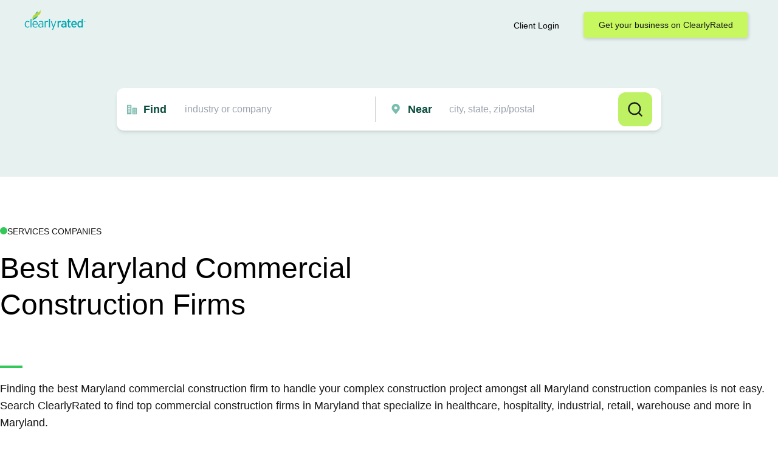

--- FILE ---
content_type: text/html; charset=utf-8
request_url: https://www.clearlyrated.com/commercial-construction/md-usa
body_size: 53473
content:
<!DOCTYPE html>
<html lang="en">
<head>
   <title>Commercial Construction Firms in Maryland</title>
<meta name="description" content="Find Maryland commercial construction firms specializing in healthcare, hospitality, industrial, retail, warehouse and more in Maryland."/>
<link rel="canonical" href="https://www.clearlyrated.com/commercial-construction/md-usa"/>

  
<script type="application/ld+json">
  {
    "@context": "https://schema.org",
    "@type": "BreadcrumbList",
    "itemListElement": [
      
        {
          "@type": "ListItem",
          "position": 1,
          "item": {
            "@id": "https://www.clearlyrated.com/commercial-construction",
            "name": "Commercial Construction Companies"
          }
        }
      
    ]
  }
</script>




<meta property="og:type" content="website" />
<meta property="og:site_name" content="ClearlyRated" />
<meta property="og:title" content="Commercial Construction Firms in Maryland" />
<meta property="og:description" content="Find Maryland commercial construction firms specializing in healthcare, hospitality, industrial, retail, warehouse and more in Maryland." />
<meta property="og:url" content="https://www.clearlyrated.com/commercial-construction/md-usa" />
<meta property="og:image" content="https://www.clearlyrated.com/static/src/img/logo-clearlyrated-social.jpg" />
<meta property="og:image:width" content="200" >
<meta property="og:image:height" content="200" >
<meta name="twitter:card" content="summary" />
<meta name="twitter:site" content="@ClearlyRated" />
<meta name="twitter:creator" content="@ClearlyRated" />

  <meta http-equiv="Content-Type" content="text/html; charset=utf-8" />
  <meta name="viewport" content="width=device-width, initial-scale=1, user-scalable=0">
  <link rel="icon" href="/static/src/img/cropped-banderole-for-browser-tab-1-32x32.png" sizes="32x32" />
  <link href="/static/dist/app-94c5a8116d.css" rel="stylesheet" media="all" />
  <link href="/static/dist/print-f5930f5d3d.css" rel="stylesheet" media="print" />
  <script src="https://cdn.tailwindcss.com"></script>
  <link rel="stylesheet" href="https://cdnjs.cloudflare.com/ajax/libs/font-awesome/4.7.0/css/font-awesome.min.css" media="print" onload="this.media='all'" integrity="sha512-SfTiTlX6kk+qitfevl/7LibUOeJWlt9rbyDn92a1DqWOw9vWG2MFoays0sgObmWazO5BQPiFucnnEAjpAB+/Sw==" crossorigin="anonymous" referrerpolicy="no-referrer" />
  <noscript><link rel="stylesheet" href="https://cdnjs.cloudflare.com/ajax/libs/font-awesome/4.7.0/css/font-awesome.min.css" integrity="sha512-SfTiTlX6kk+qitfevl/7LibUOeJWlt9rbyDn92a1DqWOw9vWG2MFoays0sgObmWazO5BQPiFucnnEAjpAB+/Sw==" crossorigin="anonymous" referrerpolicy="no-referrer" /></noscript>
  <link rel="stylesheet" href="https://fonts.googleapis.com/css?family=Open+Sans:300,300i,400,400i,600,600i,700,700i&display=swap" media="print" onload="this.media='all'" />
  <noscript><link rel="stylesheet" href="https://fonts.googleapis.com/css?family=Open+Sans:300,300i,400,400i,600,600i,700,700i&display=swap" /></noscript>
  <script defer src="/static/dist/vendor/jquery-3.6.1.min.js"></script>

  <script defer src="/static/dist/app-aa187bf2b9.min.js"></script>
  
    <script defer src="//platform-api.sharethis.com/js/sharethis.js#property=5e542de9125cf9001298dca6&product=inline-share-buttons"></script>
  

  
    <!-- Google Tag Manager -->
<script>(function(w,d,s,l,i){w[l]=w[l]||[];w[l].push({'gtm.start':
        new Date().getTime(),event:'gtm.js'});var f=d.getElementsByTagName(s)[0],
    j=d.createElement(s),dl=l!='dataLayer'?'&l='+l:'';j.async=true;j.src=
    'https://www.googletagmanager.com/gtm.js?id='+i+dl;f.parentNode.insertBefore(j,f);
})(window,document,'script','dataLayer','GTM-PBZPXMC');</script>
<!-- End Google Tag Manager -->
  
   
    <!-- Plausible -->
<script defer data-domain="clearlyrated.com" src="https://plausible.io/js/script.local.outbound-links.tagged-events.exclusions.js" data-exclude="/ignore-remote-widget"></script>
<script>window.plausible = window.plausible || function() { (window.plausible.q = window.plausible.q || []).push(arguments) }</script>
<!-- End Plausible -->
  
</head>
<body>





  



  



  








<div class="alertslot alertslot--desktop">
  
</div>

<header class="header header--compact">

  
  <div class="header__primary">

    
    
      <a href="/" class="header__primary__logo">
        <img alt="ClearlyRated" class="svg-screen" width="200" height="70" src="/static/src/img/logo-clearlyrated.svg" title="ClearlyRated"/>
      </a>
    

    <div class="logo-print">
      <img alt="ClearlyRated" class="svg-print" width="200" height="70" src="/static/src/img/logo-clearlyrated.svg" title="ClearlyRated"/>
    </div>

    
      
      <div class="flex">
        
        <div class="header__primary__clientlogin">
          
            <a href="https://dashboard.clearlyrated.com/login">Client Login</a>
          
        </div>

        
        <a class="header__primary__link" href="/solutions/online-directory/get-your-business-on-clearlyrated/">Get your business on ClearlyRated</a>
        <button class="header__primary__button header__primary__button--cancel action--togglesearch">Cancel</button>
        <button class="header__primary__button header__primary__button--search action--submitsearch">Search</button>
        <button class="header__mobileoverlaytoggle action--togglemobileoverlay">Mobile</button>
      </div>
    

  </div>

  
    <div class="header__mobiletoggle">
      <button type="button" class="action--togglesearch">
        <span class="subject">industry or company</span>
        <span class="location">city, state, zip/postal</span>
      </button>
    </div>
  

  
  <div class="alertslot alertslot--mobile">
  
</div>

  
    
    <div class="header__actions">

      

      

      
      
<form class="searchform bg-white p-4 rounded-xl shadow-md w-full max-w-4xl mt-10 h-auto flex justify-between" autocomplete="off">

  
  <div class="searchform__input searchform__input--industry  xs:w-full">
    <svg width="25" height="25" viewBox="0 0 21 20" fill="none" xmlns="http://www.w3.org/2000/svg">
      <path d="M9.66699 2.50033C9.66699 2.27931 9.57919 2.06735 9.42291 1.91107C9.26663 1.75479 9.05467 1.66699 8.83366 1.66699H3.00033C2.77931 1.66699 2.56735 1.75479 2.41107 1.91107C2.25479 2.06735 2.16699 2.27931 2.16699 2.50033V18.3337H9.66699V2.50033ZM8.00033 15.0003H3.83366V13.3337H8.00033V15.0003ZM8.00033 11.667H3.83366V10.0003H8.00033V11.667ZM8.00033 8.33366H3.83366V6.66699H8.00033V8.33366ZM8.00033 5.00033H3.83366V3.33366H8.00033V5.00033ZM18.0003 6.66699H12.167C11.946 6.66699 11.734 6.75479 11.5777 6.91107C11.4215 7.06735 11.3337 7.27931 11.3337 7.50033V18.3337H18.8337V7.50033C18.8337 7.27931 18.7459 7.06735 18.5896 6.91107C18.4333 6.75479 18.2213 6.66699 18.0003 6.66699ZM14.667 16.667H13.0003V15.0003H14.667V16.667ZM14.667 13.3337H13.0003V11.667H14.667V13.3337ZM14.667 10.0003H13.0003V8.33366H14.667V10.0003ZM17.167 16.667H15.5003V15.0003H17.167V16.667ZM17.167 13.3337H15.5003V11.667H17.167V13.3337ZM17.167 10.0003H15.5003V8.33366H17.167V10.0003Z" fill="#7BBCB0"/>
    </svg>
      
    <label class="searchform__input__label" for="suggestSubject" data-icon="find">Find</label>
    <div class="searchform__input__container">
      <input name="suggestSubject" id="suggestSubject" placeholder="industry or company"
          value="" class="border border-gray-300 rounded-sm mb-2 md:mb-0 md:mr-4 w-full md:w-64 text-black">
    </div>

  </div>
  <div class="divider-line"></div>
  
  <div class="searchform__input searchform__input--location xs:w-full">
    <svg width="25" height="25" viewBox="0 0 20 20" fill="none" xmlns="http://www.w3.org/2000/svg">
      <path d="M7.5 0.0908203C5.64416 0.0930097 3.86495 0.83121 2.55268 2.14349C1.2404 3.45577 0.502197 5.23497 0.500007 7.09081C0.497785 8.60741 0.993176 10.0829 1.91019 11.2908C1.91019 11.2908 2.1011 11.5422 2.13228 11.5784L7.5 17.909L12.8703 11.5753C12.8983 11.5415 13.0898 11.2908 13.0898 11.2908L13.0904 11.2889C14.007 10.0815 14.5022 8.60671 14.5 7.09081C14.4978 5.23497 13.7596 3.45577 12.4473 2.14349C11.135 0.83121 9.35584 0.0930097 7.5 0.0908203ZM7.5 9.63626C6.99656 9.63626 6.50442 9.48698 6.08582 9.20728C5.66723 8.92758 5.34097 8.53004 5.14831 8.06492C4.95565 7.59979 4.90524 7.08799 5.00346 6.59422C5.10168 6.10045 5.34411 5.64689 5.70009 5.29091C6.05608 4.93492 6.50964 4.69249 7.00341 4.59427C7.49718 4.49605 8.00898 4.54646 8.4741 4.73912C8.93922 4.93178 9.33677 5.25804 9.61647 5.67664C9.89616 6.09523 10.0455 6.58737 10.0455 7.09081C10.0446 7.76565 9.77616 8.41261 9.29898 8.88979C8.82179 9.36697 8.17484 9.63542 7.5 9.63626Z" fill="#7BBCB0"/>
    </svg>
      
    <label class="searchform__input__label" for="suggestLocation" data-icon="pin">Near</label>
    <div class="searchform__input__container">
      <input name="suggestLocation" id="suggestLocation" placeholder="city, state, zip/postal"
          value="" class="border border-gray-300 rounded-sm mb-2 md:mb-0 w-full md:w-64 text-black">
    </div>
  </div>

  
  <div class="flex items-center search-form-button">
    <button class="bg-lime-300 font-semibold py-2 px-4 h-[50px] text-black w-full md:w-auto">Search</button>
  </div>
</form>
    </div>
  

</header>







  <div class="subheader subheader--None">
    <div class="subheader__content">
      
      <div class="green_dot__wrapper">
        <div class="green_dot"></div>
        <p>Services Companies</p> 
      </div>
    
      <h1>Best Maryland Commercial Construction Firms</h1>
      <p id="border-line"></p>
      <p>Finding the best Maryland commercial construction firm to handle your complex construction project amongst all Maryland construction companies is not easy.  Search ClearlyRated to find top commercial construction firms in Maryland that specialize in healthcare, hospitality, industrial, retail, warehouse and more in Maryland.</p>
    </div>
  </div>

  <main class="content content-staffing-mainbody">

      

      
      

      
      

      
        
        <div class="content__header content__header--simple content__header--flatbottom">
          <h2>Find Top Rated Commercial Construction Companies in Maryland</h2>
        </div>

        
        <div class="targetedlist targetedlist--persistent targetedlist--threeColumn">
          
            <div class="targetedlist__single">
              <a href="/commercial-construction/md-usa/aberdeen-md">Aberdeen
                <img class="targetedlist-arrow-icon" src="/static/src/img/ui-arrowright-green-bg.svg" alt="→">
              </a>
            </div>
          
            <div class="targetedlist__single">
              <a href="/commercial-construction/md-usa/annapolis-md">Annapolis
                <img class="targetedlist-arrow-icon" src="/static/src/img/ui-arrowright-green-bg.svg" alt="→">
              </a>
            </div>
          
            <div class="targetedlist__single">
              <a href="/commercial-construction/md-usa/annapolis-junction-md">Annapolis Junction
                <img class="targetedlist-arrow-icon" src="/static/src/img/ui-arrowright-green-bg.svg" alt="→">
              </a>
            </div>
          
            <div class="targetedlist__single">
              <a href="/commercial-construction/md-usa/baltimore-md">Baltimore
                <img class="targetedlist-arrow-icon" src="/static/src/img/ui-arrowright-green-bg.svg" alt="→">
              </a>
            </div>
          
            <div class="targetedlist__single">
              <a href="/commercial-construction/md-usa/bethesda-md">Bethesda
                <img class="targetedlist-arrow-icon" src="/static/src/img/ui-arrowright-green-bg.svg" alt="→">
              </a>
            </div>
          
            <div class="targetedlist__single">
              <a href="/commercial-construction/md-usa/bowie-md">Bowie
                <img class="targetedlist-arrow-icon" src="/static/src/img/ui-arrowright-green-bg.svg" alt="→">
              </a>
            </div>
          
            <div class="targetedlist__single">
              <a href="/commercial-construction/md-usa/chevy-chase-md">Chevy Chase
                <img class="targetedlist-arrow-icon" src="/static/src/img/ui-arrowright-green-bg.svg" alt="→">
              </a>
            </div>
          
            <div class="targetedlist__single">
              <a href="/commercial-construction/md-usa/clinton-md">Clinton
                <img class="targetedlist-arrow-icon" src="/static/src/img/ui-arrowright-green-bg.svg" alt="→">
              </a>
            </div>
          
            <div class="targetedlist__single">
              <a href="/commercial-construction/md-usa/cockeysville-md">Cockeysville
                <img class="targetedlist-arrow-icon" src="/static/src/img/ui-arrowright-green-bg.svg" alt="→">
              </a>
            </div>
          
            <div class="targetedlist__single">
              <a href="/commercial-construction/md-usa/columbia-md">Columbia
                <img class="targetedlist-arrow-icon" src="/static/src/img/ui-arrowright-green-bg.svg" alt="→">
              </a>
            </div>
          
            <div class="targetedlist__single">
              <a href="/commercial-construction/md-usa/elkridge-md">Elkridge
                <img class="targetedlist-arrow-icon" src="/static/src/img/ui-arrowright-green-bg.svg" alt="→">
              </a>
            </div>
          
            <div class="targetedlist__single">
              <a href="/commercial-construction/md-usa/finksburg-md">Finksburg
                <img class="targetedlist-arrow-icon" src="/static/src/img/ui-arrowright-green-bg.svg" alt="→">
              </a>
            </div>
          
            <div class="targetedlist__single">
              <a href="/commercial-construction/md-usa/forest-hill-md">Forest Hill
                <img class="targetedlist-arrow-icon" src="/static/src/img/ui-arrowright-green-bg.svg" alt="→">
              </a>
            </div>
          
            <div class="targetedlist__single">
              <a href="/commercial-construction/md-usa/gaithersburg-md">Gaithersburg
                <img class="targetedlist-arrow-icon" src="/static/src/img/ui-arrowright-green-bg.svg" alt="→">
              </a>
            </div>
          
            <div class="targetedlist__single">
              <a href="/commercial-construction/md-usa/glen-burnie-md">Glen Burnie
                <img class="targetedlist-arrow-icon" src="/static/src/img/ui-arrowright-green-bg.svg" alt="→">
              </a>
            </div>
          
            <div class="targetedlist__single">
              <a href="/commercial-construction/md-usa/greenbelt-md">Greenbelt
                <img class="targetedlist-arrow-icon" src="/static/src/img/ui-arrowright-green-bg.svg" alt="→">
              </a>
            </div>
          
            <div class="targetedlist__single">
              <a href="/commercial-construction/md-usa/hagerstown-md">Hagerstown
                <img class="targetedlist-arrow-icon" src="/static/src/img/ui-arrowright-green-bg.svg" alt="→">
              </a>
            </div>
          
            <div class="targetedlist__single">
              <a href="/commercial-construction/md-usa/hanover-md">Hanover
                <img class="targetedlist-arrow-icon" src="/static/src/img/ui-arrowright-green-bg.svg" alt="→">
              </a>
            </div>
          
            <div class="targetedlist__single">
              <a href="/commercial-construction/md-usa/hunt-valley-md">Hunt Valley
                <img class="targetedlist-arrow-icon" src="/static/src/img/ui-arrowright-green-bg.svg" alt="→">
              </a>
            </div>
          
            <div class="targetedlist__single">
              <a href="/commercial-construction/md-usa/lansdowne-md">Lansdowne
                <img class="targetedlist-arrow-icon" src="/static/src/img/ui-arrowright-green-bg.svg" alt="→">
              </a>
            </div>
          
            <div class="targetedlist__single">
              <a href="/commercial-construction/md-usa/laurel-md">Laurel
                <img class="targetedlist-arrow-icon" src="/static/src/img/ui-arrowright-green-bg.svg" alt="→">
              </a>
            </div>
          
            <div class="targetedlist__single">
              <a href="/commercial-construction/md-usa/lutherville-md">Lutherville
                <img class="targetedlist-arrow-icon" src="/static/src/img/ui-arrowright-green-bg.svg" alt="→">
              </a>
            </div>
          
            <div class="targetedlist__single">
              <a href="/commercial-construction/md-usa/lutherville-timonium-md">Lutherville-Timonium
                <img class="targetedlist-arrow-icon" src="/static/src/img/ui-arrowright-green-bg.svg" alt="→">
              </a>
            </div>
          
            <div class="targetedlist__single">
              <a href="/commercial-construction/md-usa/montgomery-village-md">Montgomery Village
                <img class="targetedlist-arrow-icon" src="/static/src/img/ui-arrowright-green-bg.svg" alt="→">
              </a>
            </div>
          
            <div class="targetedlist__single">
              <a href="/commercial-construction/md-usa/north-bethesda-md">North Bethesda
                <img class="targetedlist-arrow-icon" src="/static/src/img/ui-arrowright-green-bg.svg" alt="→">
              </a>
            </div>
          
            <div class="targetedlist__single">
              <a href="/commercial-construction/md-usa/odenton-md">Odenton
                <img class="targetedlist-arrow-icon" src="/static/src/img/ui-arrowright-green-bg.svg" alt="→">
              </a>
            </div>
          
            <div class="targetedlist__single">
              <a href="/commercial-construction/md-usa/owings-mills-md">Owings Mills
                <img class="targetedlist-arrow-icon" src="/static/src/img/ui-arrowright-green-bg.svg" alt="→">
              </a>
            </div>
          
            <div class="targetedlist__single">
              <a href="/commercial-construction/md-usa/oxon-hill-md">Oxon Hill
                <img class="targetedlist-arrow-icon" src="/static/src/img/ui-arrowright-green-bg.svg" alt="→">
              </a>
            </div>
          
            <div class="targetedlist__single">
              <a href="/commercial-construction/md-usa/potomac-md">Potomac
                <img class="targetedlist-arrow-icon" src="/static/src/img/ui-arrowright-green-bg.svg" alt="→">
              </a>
            </div>
          
            <div class="targetedlist__single">
              <a href="/commercial-construction/md-usa/reisterstown-md">Reisterstown
                <img class="targetedlist-arrow-icon" src="/static/src/img/ui-arrowright-green-bg.svg" alt="→">
              </a>
            </div>
          
            <div class="targetedlist__single">
              <a href="/commercial-construction/md-usa/rockville-md">Rockville
                <img class="targetedlist-arrow-icon" src="/static/src/img/ui-arrowright-green-bg.svg" alt="→">
              </a>
            </div>
          
            <div class="targetedlist__single">
              <a href="/commercial-construction/md-usa/salisbury-md">Salisbury
                <img class="targetedlist-arrow-icon" src="/static/src/img/ui-arrowright-green-bg.svg" alt="→">
              </a>
            </div>
          
            <div class="targetedlist__single">
              <a href="/commercial-construction/md-usa/timonium-md">Timonium
                <img class="targetedlist-arrow-icon" src="/static/src/img/ui-arrowright-green-bg.svg" alt="→">
              </a>
            </div>
          
            <div class="targetedlist__single">
              <a href="/commercial-construction/md-usa/towson-md">Towson
                <img class="targetedlist-arrow-icon" src="/static/src/img/ui-arrowright-green-bg.svg" alt="→">
              </a>
            </div>
          
            <div class="targetedlist__single">
              <a href="/commercial-construction/md-usa/white-marsh-md">White Marsh
                <img class="targetedlist-arrow-icon" src="/static/src/img/ui-arrowright-green-bg.svg" alt="→">
              </a>
            </div>
          
            <div class="targetedlist__single">
              <a href="/commercial-construction/md-usa/white-plains-md">White Plains
                <img class="targetedlist-arrow-icon" src="/static/src/img/ui-arrowright-green-bg.svg" alt="→">
              </a>
            </div>
          
            <div class="targetedlist__single">
              <a href="/commercial-construction/md-usa/windsor-mill-md">Windsor Mill
                <img class="targetedlist-arrow-icon" src="/static/src/img/ui-arrowright-green-bg.svg" alt="→">
              </a>
            </div>
          
        </div>
      
    </div>
      

      

  </main>

      
      
      <div class="section_light-brands">
    <div class="padding-global">
        <div class="container-large">
            <div class="light-brands_component">
                <div class="light-brands_heading-wrap">
                    <div class="icon-embed-custom hide-mobile-landscape w-embed"><svg width="128" height="2"
                            viewBox="0 0 128 2" fill="none" xmlns="http://www.w3.org/2000/svg">
                            <rect y="2" width="1.99999" height="128" rx="0.999997" transform="rotate(-90 0 2)"
                                fill="url(#paint0_linear_1534_4681)"></rect>
                            <defs>
                                <linearGradient id="paint0_linear_1534_4681" x1="0.999938" y1="129.5" x2="1" y2="1.5"
                                    gradientUnits="userSpaceOnUse">
                                    <stop stop-color="#0F7D64"></stop>
                                    <stop offset="1" stop-color="#0F7D64" stop-opacity="0"></stop>
                                </linearGradient>
                            </defs>
                        </svg></div>
                    <h2 class="survey-brands_heading font-matter text-size-xlarge">Trusted by leading B2B service
                        providers
                    </h2>
                    <div class="icon-embed-custom hide-mobile-landscape w-embed"><svg width="128" height="2"
                            viewBox="0 0 128 2" fill="none" xmlns="http://www.w3.org/2000/svg">
                            <rect width="1.99999" height="128" rx="0.999997"
                                transform="matrix(4.37114e-08 -1 -1 -4.37114e-08 128 2)"
                                fill="url(#paint0_linear_1534_4683)">
                            </rect>
                            <defs>
                                <linearGradient id="paint0_linear_1534_4683" x1="0.999938" y1="127.5" x2="1"
                                    y2="-0.499999" gradientUnits="userSpaceOnUse">
                                    <stop stop-color="#0F7D64"></stop>
                                    <stop offset="1" stop-color="#0F7D64" stop-opacity="0"></stop>
                                </linearGradient>
                            </defs>
                        </svg></div>
                </div>
            </div>
        </div>
    </div>
    <div class="light-brands_marquee-wrap">
        <div class="light-marquee_overlay-left"></div>
        <div class="light-marquee_track">
            <div class="light-marquee_list">
                <div class="light-marquee_list-items">
                    <div class="light-marquee_item">
                        <img loading="lazy"
                            src="https://cdn.prod.website-files.com/675fd6b60bc15defae7d34dd/675fd6b60bc15defae7d3638_Brands-light-logo.svg"
                            alt="">
                    </div>
                    <div class="light-marquee_item">
                        <img loading="lazy"
                            src="https://cdn.prod.website-files.com/675fd6b60bc15defae7d34dd/675fd6b60bc15defae7d3638_Brands-light-logo.svg"
                            alt="">
                    </div>
                </div>
            </div>
            <div class="light-marquee_list">
                <div class="light-marquee_list-items">
                    <div class="light-marquee_item">
                        <img loading="lazy"
                            src="https://cdn.prod.website-files.com/675fd6b60bc15defae7d34dd/675fd6b60bc15defae7d3638_Brands-light-logo.svg"
                            alt="">
                    </div>
                    <div class="light-marquee_item">
                        <img loading="lazy"
                            src="https://cdn.prod.website-files.com/675fd6b60bc15defae7d34dd/675fd6b60bc15defae7d3638_Brands-light-logo.svg"
                            alt="">
                    </div>
                </div>
            </div>
        </div>
    <div class="light-marquee_overlay-right"></div>
    </div>
    <div class="light-brands_awards-wrap">
        <div class="light-brands_awards"><img
            src="https://www.clearlyrated.com/static/src/img/momentum-leader.png"
            loading="eager" alt="" /></div>
        <div class="light-brands_awards"><img
            src="https://www.clearlyrated.com/static/src/img/best-support.png"
            loading="eager" alt="" /></div>
        <div class="light-brands_awards"><img
            src="https://www.clearlyrated.com/static/src/img/high-performer.png"
            loading="eager" alt="" /></div>
        <div class="light-brands_awards"><img
            src="https://www.clearlyrated.com/static/src/img/users-love-us.png"
            loading="eager" alt="" /></div>
    </div>
</div>
      

      
      
      <section class="section_cta">
    <div class="cta_padding padding-section-medium">
       <div class="cta_parent">
          <div class="cta_wrap">
             <h2 class="cta_heading heading-style-h4">Refine client and talent experiences to create growth opportunities for your staffing firm. </h2>
             <div class="padding-bottom padding-custom1"></div>
             <p class="text-size-medium text-color-neutral-600 max-width-small">Sign up for a 30-minute demo to see how ClearlyRated can empower your organization.</p>
             <div class="padding-bottom padding-small"></div>
             <div id="w-node-c36b9194-45d6-80f7-3322-24b99b148304-9b148304" class="button_component">
                <a href="/demo" class="button w-inline-block">
                   <div>Book a Demo</div>
                </a>
             </div>
          </div>
       </div>
    </div>
    <div class="cta_bg-wrap"><img src="https://cdn.prod.website-files.com/674d46ad418af7ad25f38a9c/6750438d336c9bd2180f6b76_CTA_bg-min.webp" loading="eager" sizes="100vw" srcset="https://cdn.prod.website-files.com/674d46ad418af7ad25f38a9c/6750438d336c9bd2180f6b76_CTA_bg-min-p-500.png 500w, https://cdn.prod.website-files.com/674d46ad418af7ad25f38a9c/6750438d336c9bd2180f6b76_CTA_bg-min-p-800.png 800w, https://cdn.prod.website-files.com/674d46ad418af7ad25f38a9c/6750438d336c9bd2180f6b76_CTA_bg-min-p-1080.png 1080w, https://cdn.prod.website-files.com/674d46ad418af7ad25f38a9c/6750438d336c9bd2180f6b76_CTA_bg-min.webp 5760w" alt="" class="img-cover"/></div>
</section>
      





<footer class="footer_component">
  <div class="padding-global">
    <div class="container-large">
      <div class="footer_wrap">
        <div class="footer_top">
          <div class="footer_grid">
            <div class="footer_company"><a href="/" aria-current="page"
                class="footer_logo-link w-inline-block w--current">
                <div class="footer_logo-icon w-embed"><svg xmlns="http://www.w3.org/2000/svg" width="100%" height="100%"
                    viewBox="0 0 131 48" fill="none" preserveAspectRatio="xMidYMid meet" aria-hidden="true" role="img">
                    <path
                      d="M12.2357 38.3216C11.5234 40.8654 9.59011 42.3916 6.53755 42.3916C2.46748 42.3916 0 39.39 0 35.5997C0 31.8349 2.46748 28.7823 6.53755 28.7823C9.66642 28.7823 11.5488 30.4612 12.1339 32.7507H10.3278C9.79361 31.3516 8.59803 30.2323 6.51212 30.2323C3.63763 30.2323 1.78066 32.5726 1.78066 35.5997C1.78066 38.6014 3.63763 40.9162 6.51212 40.9162C8.49628 40.9162 9.81905 39.975 10.4041 38.3216H12.2357Z"
                      fill="white" />
                    <path d="M14.8993 24H16.6799V42.1627H14.8993V24Z" fill="white" />
                    <path
                      d="M31.3366 38.2707C30.5734 40.8399 28.4875 42.3916 25.5367 42.3916C21.5938 42.3916 19.2027 39.4408 19.2027 35.5743C19.2027 31.784 21.6702 28.7823 25.4604 28.7823C29.7594 28.7823 31.3111 32.0638 31.4383 35.498C31.4638 35.676 31.4638 35.905 31.4638 36.1085H20.907C21.0851 39.0084 22.8912 40.9162 25.5113 40.9162C27.4446 40.9162 28.9963 39.975 29.5559 38.2707H31.3366ZM20.9325 34.6839H29.6831C29.4287 31.9621 28.106 30.2323 25.4604 30.2323C22.8912 30.2323 21.1868 32.0893 20.9325 34.6839Z"
                      fill="white" />
                    <path
                      d="M34.1528 32.9287C34.4835 31.0209 36.1116 28.7823 39.3422 28.7823C43.6158 28.7823 44.4298 31.377 44.4298 33.412V39.4663C44.4298 40.4329 44.5315 41.425 44.6587 42.1627H42.7509C42.6745 41.4759 42.6745 40.9162 42.6745 40.1531V39.568H42.6491C42.2167 40.6619 41.072 42.4171 38.0957 42.4171C34.9414 42.4171 33.4406 40.5347 33.4406 38.5759C33.4406 35.4725 37.0528 34.9129 39.5202 34.5059C41.6062 34.1752 42.6745 33.7427 42.6745 32.5726C42.6745 31.0718 41.3518 30.2577 39.3676 30.2577C37.6124 30.2577 36.3405 31.2498 35.9335 32.9287H34.1528ZM35.1958 38.5759C35.1958 39.9496 36.3914 40.9671 38.3501 40.9671C40.6395 40.9671 42.7254 39.3645 42.7254 36.083V34.0989C42.3947 34.9383 41.3263 35.5743 38.7062 36.0322C36.544 36.3883 35.1958 37.126 35.1958 38.5759Z"
                      fill="white" />
                    <path
                      d="M49.5207 29.0113V31.6059C50.1821 29.8507 51.454 28.935 53.5908 28.935V30.5884C53.1329 30.5884 52.5733 30.6902 52.1154 30.8937C50.6654 31.377 49.5207 32.4963 49.5207 35.6251V42.1627H47.7401V29.0113H49.5207Z"
                      fill="white" />
                    <path d="M55.8385 24H57.6191V42.1627H55.8385V24Z" fill="white" />
                    <path
                      d="M61.3883 29.0113L65.8908 40.4584H65.9163C67.2645 36.6935 68.6381 32.7761 69.9864 29.0113H71.8433C69.8846 34.2769 67.9004 39.5171 65.9163 44.7574C65.3566 46.2836 64.5426 47.2503 62.762 47.2503H61.3629V45.7749H62.5839C63.9321 45.7749 64.1865 44.7319 64.5681 43.7653L65.026 42.5697L59.5314 29.0113H61.3883Z"
                      fill="white" />
                    <path
                      d="M76.4198 29.0113V31.5042C77.1066 29.6472 78.4548 28.9095 80.3627 28.9095V31.5551C80.2355 31.5551 79.5486 31.5551 79.1671 31.6568C77.8189 31.9112 76.4706 32.598 76.4706 36.1085V42.1627H73.6725V29.0113H76.4198Z"
                      fill="white" />
                    <path
                      d="M81.8442 33.005C82.1749 30.97 83.8793 28.6297 87.3134 28.6297C91.7905 28.6297 92.7825 31.377 92.7825 34.0226V39.2119C92.7825 40.2294 92.8589 41.425 93.0115 42.1627H90.137C90.0861 41.6285 90.0607 41.1197 90.0607 40.5347V39.9496H90.0352C89.6282 40.9926 88.5344 42.4934 85.838 42.4934C82.8109 42.4934 81.2083 40.611 81.2083 38.5759C81.2083 34.9129 85.7108 34.6585 87.6441 34.3532C89.3484 34.0734 90.0352 33.6919 90.0352 32.598C90.0352 31.5296 89.0432 30.8428 87.3643 30.8428C85.9143 30.8428 84.8205 31.6823 84.5152 33.005H81.8442ZM83.981 38.4996C83.981 39.5935 84.9222 40.3566 86.4739 40.3566C88.3055 40.3566 90.0861 39.2119 90.0861 36.0576V34.6076C89.8063 35.3453 89.1449 36.0067 86.7792 36.4646C84.9476 36.7953 83.981 37.3549 83.981 38.4996Z"
                      fill="white" />
                    <path
                      d="M99.1891 37.8382C99.1891 39.2119 99.6724 39.9496 100.868 39.9496H101.758V42.1881H100.385C97.4848 42.2136 96.4673 40.4838 96.4673 38.1435V31.1989H94.4322V29.0113H96.4673V25.9842L99.1891 24.7631V29.0113H101.758V31.1989H99.1891V37.8382Z"
                      fill="white" />
                    <path
                      d="M115.933 38.2707C115.17 40.9671 112.931 42.5188 109.853 42.5188C105.936 42.5188 103.265 39.6952 103.265 35.5488C103.265 31.5551 106.038 28.6551 109.853 28.6551C114.381 28.6551 116.111 32.191 116.136 35.8286V36.3628H105.936C106.165 38.7795 107.716 40.2549 109.828 40.2549C111.405 40.2549 112.728 39.6443 113.186 38.2707H115.933ZM105.961 34.3278H113.389C113.211 32.3436 112.066 30.8428 109.828 30.8428C107.691 30.8428 106.266 32.2419 105.961 34.3278Z"
                      fill="white" />
                    <path
                      d="M123.852 28.6806C126.192 28.6806 127.693 30.2069 128.151 31.4533H128.176V24H131V42.1627H128.151V39.8224H128.126C127.668 40.9926 126.192 42.4934 123.877 42.4934C120.24 42.4934 117.772 39.6952 117.772 35.5488C117.772 31.4279 120.24 28.6806 123.852 28.6806ZM120.545 35.5488C120.545 38.1944 121.868 40.2294 124.437 40.2294C127.108 40.2294 128.355 37.9909 128.355 35.5488C128.355 33.1577 127.057 30.9446 124.437 30.9446C121.944 30.9446 120.545 32.9287 120.545 35.5488Z"
                      fill="white" />
                    <path
                      d="M33.07 3.78711C31.4505 5.0785 30.3708 5.66911 28.6414 7.53108C27.9816 8.24182 27.4717 9.19283 27.2218 10.4642C28.5614 9.60327 30.1009 8.64228 31.4805 7.75131C31.5905 6.21971 32.2203 4.66803 33.06 3.78711"
                      fill="#00939F" />
                    <path
                      d="M20.9102 24.319C23.4494 22.367 31.3971 19.604 32.3967 13.998C29.2477 16.0603 24.919 18.663 23.9093 19.3738C22.5397 20.3348 20.9202 22.6673 20.9202 24.319"
                      fill="#00939F" />
                    <path
                      d="M35.3566 5.19916C33.7671 6.41042 25.5096 11.4358 23.8901 12.6771C22.3305 13.8784 21.0209 15.8305 20.901 17.6224C20.781 19.4143 20.901 24.3195 20.901 24.3195C20.901 22.6677 22.5205 20.3352 23.8901 19.3742C25.3197 18.3732 33.3772 13.5881 35.3566 11.8963C37.326 10.2045 38.1558 8.5427 38.3458 6.951C38.6957 4.03792 38.4057 2.64645 38.3458 0.253906C38.1658 1.89565 36.9762 3.96785 35.3566 5.19916Z"
                      fill="#8BC800" />
                  </svg>
                </div>
              </a>
              <div class="text-size-small text-color-neutral-400">522 SW 5th Ave Suite
                600<br />Portland, OR 97204<br />1 (800) 921-2640</div>
              <div class="footer_company-bottom">
                <a href="https://www.clearlyrated.com/b2b-software/or-usa/portland-or/clearlyrated-portland-or"
                  target="_blank" class="footer_rating-wrap w-inline-block no-underline text-white">
                  <div class="footer_rating-icon w-embed"><svg xmlns="http://www.w3.org/2000/svg" width="100%"
                      height="100%" viewBox="0 0 116 18" fill="none" preserveAspectRatio="xMidYMid meet"
                      aria-hidden="true" role="img">
                      <path
                        d="M9.40046 0.698447L11.9819 5.94634L17.7526 6.78808C17.8258 6.79897 17.8945 6.83009 17.9511 6.87793C18.0076 6.92578 18.0496 6.98845 18.0724 7.0589C18.0952 7.12934 18.0979 7.20475 18.0802 7.27664C18.0624 7.34853 18.025 7.41404 17.972 7.46579L13.7972 11.5498L14.7829 17.3177C14.7956 17.3906 14.7876 17.4656 14.7598 17.5342C14.7321 17.6028 14.6857 17.6623 14.6258 17.7059C14.566 17.7494 14.4952 17.7754 14.4214 17.7807C14.3475 17.7861 14.2737 17.7707 14.2082 17.7362L9.04646 15.0135L3.88471 17.737C3.81926 17.7716 3.74542 17.7871 3.67158 17.7818C3.59774 17.7766 3.52687 17.7507 3.46701 17.7071C3.40715 17.6636 3.3607 17.6041 3.33296 17.5355C3.30521 17.4668 3.29727 17.3918 3.31005 17.3189L4.29575 11.5498L0.119699 7.46579C0.0667481 7.41404 0.0292992 7.34853 0.0115691 7.27664C-0.00616099 7.20475 -0.00346806 7.12934 0.0193447 7.0589C0.0421574 6.98845 0.0841838 6.92578 0.140691 6.87793C0.197198 6.83009 0.265942 6.79897 0.33918 6.78808L6.10981 5.94634L8.69246 0.698447C8.72467 0.631946 8.77496 0.575861 8.83756 0.536618C8.90017 0.497376 8.97257 0.476562 9.04646 0.476562C9.12035 0.476562 9.19275 0.497376 9.25536 0.536618C9.31797 0.575861 9.36825 0.631946 9.40046 0.698447Z"
                        fill="currentColor" />
                      <path
                        d="M33.8776 0.698447L36.4591 5.94634L42.2297 6.78808C42.3029 6.79897 42.3717 6.83009 42.4282 6.87793C42.4847 6.92578 42.5267 6.98845 42.5495 7.0589C42.5724 7.12934 42.575 7.20475 42.5573 7.27664C42.5396 7.34853 42.5021 7.41404 42.4492 7.46579L38.2743 11.5498L39.26 17.3177C39.2727 17.3906 39.2647 17.4656 39.237 17.5342C39.2092 17.6028 39.1628 17.6623 39.103 17.7059C39.0432 17.7494 38.9723 17.7754 38.8985 17.7807C38.8247 17.7861 38.7508 17.7707 38.6854 17.7362L33.5236 15.0135L28.3619 17.737C28.2964 17.7716 28.2226 17.7871 28.1487 17.7818C28.0749 17.7766 28.004 17.7507 27.9441 17.7071C27.8843 17.6636 27.8378 17.6041 27.8101 17.5355C27.7824 17.4668 27.7744 17.3918 27.7872 17.3189L28.7729 11.5498L24.5968 7.46579C24.5439 7.41404 24.5064 7.34853 24.4887 7.27664C24.471 7.20475 24.4737 7.12934 24.4965 7.0589C24.5193 6.98845 24.5613 6.92578 24.6178 6.87793C24.6743 6.83009 24.7431 6.79897 24.8163 6.78808L30.587 5.94634L33.1696 0.698447C33.2018 0.631946 33.2521 0.575861 33.3147 0.536618C33.3773 0.497376 33.4497 0.476562 33.5236 0.476562C33.5975 0.476562 33.6699 0.497376 33.7325 0.536618C33.7951 0.575861 33.8454 0.631946 33.8776 0.698447Z"
                        fill="currentColor" />
                      <path
                        d="M58.3547 0.698447L60.9361 5.94634L66.7068 6.78808C66.78 6.79897 66.8488 6.83009 66.9053 6.87793C66.9618 6.92578 67.0038 6.98845 67.0266 7.0589C67.0494 7.12934 67.0521 7.20475 67.0344 7.27664C67.0167 7.34853 66.9792 7.41404 66.9263 7.46579L62.7514 11.5498L63.7371 17.3177C63.7498 17.3906 63.7418 17.4656 63.7141 17.5342C63.6863 17.6028 63.6399 17.6623 63.58 17.7059C63.5202 17.7494 63.4494 17.7754 63.3756 17.7807C63.3018 17.7861 63.2279 17.7707 63.1624 17.7362L58.0007 15.0135L52.8389 17.737C52.7735 17.7716 52.6996 17.7871 52.6258 17.7818C52.552 17.7766 52.4811 17.7507 52.4212 17.7071C52.3614 17.6636 52.3149 17.6041 52.2872 17.5355C52.2594 17.4668 52.2515 17.3918 52.2643 17.3189L53.25 11.5498L49.0739 7.46579C49.021 7.41404 48.9835 7.34853 48.9658 7.27664C48.948 7.20475 48.9507 7.12934 48.9736 7.0589C48.9964 6.98845 49.0384 6.92578 49.0949 6.87793C49.1514 6.83009 49.2202 6.79897 49.2934 6.78808L55.064 5.94634L57.6467 0.698447C57.6789 0.631946 57.7292 0.575861 57.7918 0.536618C57.8544 0.497376 57.9268 0.476562 58.0007 0.476562C58.0746 0.476562 58.147 0.497376 58.2096 0.536618C58.2722 0.575861 58.3225 0.631946 58.3547 0.698447Z"
                        fill="currentColor" />
                      <path
                        d="M82.8317 0.698447L85.4132 5.94634L91.1838 6.78808C91.2571 6.79897 91.3258 6.83009 91.3823 6.87793C91.4388 6.92578 91.4809 6.98845 91.5037 7.0589C91.5265 7.12934 91.5292 7.20475 91.5114 7.27664C91.4937 7.34853 91.4563 7.41404 91.4033 7.46579L87.2284 11.5498L88.2141 17.3177C88.2269 17.3906 88.2189 17.4656 88.1911 17.5342C88.1634 17.6028 88.1169 17.6623 88.0571 17.7059C87.9973 17.7494 87.9265 17.7754 87.8526 17.7807C87.7788 17.7861 87.705 17.7707 87.6395 17.7362L82.4777 15.0135L77.316 17.737C77.2505 17.7716 77.1767 17.7871 77.1029 17.7818C77.029 17.7766 76.9581 17.7507 76.8983 17.7071C76.8384 17.6636 76.792 17.6041 76.7642 17.5355C76.7365 17.4668 76.7285 17.3918 76.7413 17.3189L77.727 11.5498L73.551 7.46579C73.498 7.41404 73.4606 7.34853 73.4428 7.27664C73.4251 7.20475 73.4278 7.12934 73.4506 7.0589C73.4734 6.98845 73.5155 6.92578 73.572 6.87793C73.6285 6.83009 73.6972 6.79897 73.7705 6.78808L79.5411 5.94634L82.1237 0.698447C82.1559 0.631946 82.2062 0.575861 82.2688 0.536618C82.3314 0.497376 82.4038 0.476562 82.4777 0.476562C82.5516 0.476562 82.624 0.497376 82.6866 0.536618C82.7492 0.575861 82.7995 0.631946 82.8317 0.698447Z"
                        fill="currentColor" />
                      <path
                        d="M107.309 0.698447L109.89 5.94634L115.661 6.78808C115.734 6.79897 115.803 6.83009 115.859 6.87793C115.916 6.92578 115.958 6.98845 115.981 7.0589C116.004 7.12934 116.006 7.20475 115.988 7.27664C115.971 7.34853 115.933 7.41404 115.88 7.46579L111.705 11.5498L112.691 17.3177C112.704 17.3906 112.696 17.4656 112.668 17.5342C112.64 17.6028 112.594 17.6623 112.534 17.7059C112.474 17.7494 112.404 17.7754 112.33 17.7807C112.256 17.7861 112.182 17.7707 112.117 17.7362L106.955 15.0135L101.793 17.737C101.728 17.7716 101.654 17.7871 101.58 17.7818C101.506 17.7766 101.435 17.7507 101.375 17.7071C101.315 17.6636 101.269 17.6041 101.241 17.5355C101.214 17.4668 101.206 17.3918 101.218 17.3189L102.204 11.5498L98.028 7.46579C97.9751 7.41404 97.9376 7.34853 97.9199 7.27664C97.9022 7.20475 97.9049 7.12934 97.9277 7.0589C97.9505 6.98845 97.9925 6.92578 98.049 6.87793C98.1055 6.83009 98.1743 6.79897 98.2475 6.78808L104.018 5.94634L106.601 0.698447C106.633 0.631946 106.683 0.575861 106.746 0.536618C106.808 0.497376 106.881 0.476562 106.955 0.476562C107.029 0.476562 107.101 0.497376 107.164 0.536618C107.226 0.575861 107.277 0.631946 107.309 0.698447Z"
                        fill="currentColor" />
                    </svg>
                  </div>
                  <div class="text-size-tiny">4.9 
                    <span class="text-color-neutral-400">Star
                      rating from 
                    </span> 610 verified clients
                  </div>
                </a>
                <div class="footer_copyright">
                  Net promoter, NPS, and Net Promoter Score are trademarks of Satmetrix Systems, Inc.Bain &amp; Company, and Fred Reichheld.
                </div>
                <div class="footer_logo-list">
                  <div class="footer_logo-wrap"><img
                      src="https://cdn.prod.website-files.com/674d46ad418af7ad25f38a9c/6750755876c283549d26e586_Component%201.webp"
                      loading="lazy" alt="" />
                  </div>
                  <div class="footer_logo-wrap"><img
                    src="https://cdn.prod.website-files.com/674d46ad418af7ad25f38a9c/67507558bc4a5d792a4d2468_Frame%205.webp"
                    loading="lazy" alt="" />
                  </div>
                </div>
                
              </div>
            </div>
            <div class="footer_links-grid">
              <div class="footer_links-col">
                <div class="footer_links-title">Platform</div>
                <a href="/solutions/how-it-works/" class="footer_link w-inline-block">
                  <div>How it Works</div>
                </a>
                <a href="/pricing" class="footer_link w-inline-block">
                  <div>Plans + Pricing</div>
                </a>
                <a href="/integrations" class="footer_link w-inline-block">
                  <div>Integrations</div>
                </a>
                <a href="/awards" class="footer_link w-inline-block">
                  <div>Awards</div>
                </a>
              </div>
              <div id="w-node-_43d9065b-bede-2a1b-6f19-23658ec9700e-8ec96fdf" class="footer_links-col">
                <div class="footer_links-title">Industries</div>
                <a href="/industry/accounting"
                  class="footer_link w-inline-block">
                  <div>Accounting</div>
                </a>
                <a href="/industry/hr-services" class="footer_link w-inline-block">
                  <div>HR Services</div>
                </a>
                <a href="/industry/insurance" class="footer_link w-inline-block">
                  <div>Insurance</div>
                </a>
                <a href="/industry/it-services" class="footer_link w-inline-block">
                  <div>IT Services</div>
                </a>
                <a href="/industry/b2b" class="footer_link w-inline-block">
                  <div>Other B2B</div>
                </a>
                <a href="#" class="footer_link w-inline-block">
                  <div>RPO</div>
                </a>
                <a href="#" class="footer_link w-inline-block">
                  <div>Staffing &amp; Recruiting</div>
                </a>
              </div>
              <div id="w-node-_43d9065b-bede-2a1b-6f19-23658ec97026-8ec96fdf" class="footer_links-col">
                <div class="footer_links-title">Resources + Insights</div>
                <a href="#"
                  class="footer_link w-inline-block">
                  <div>All Resources &amp; Insights</div>
                </a>
                <a href="/resources?category=Blogs" class="footer_link w-inline-block">
                  <div>Blog</div>
                </a>
                <a href="/resources?category=Case+Study" class="footer_link w-inline-block">
                  <div>Case Studies</div>
                </a>
                <a href="/resources?category=Webinars" class="footer_link w-inline-block">
                  <div>Webinars</div>
                </a>
                <a href="#" class="footer_link w-inline-block">
                  <div>NPS Calculator</div>
                </a>
                <a href="/resources?category=Report" class="footer_link w-inline-block">
                  <div>Reports</div>
                </a>
              </div>
              <div id="w-node-_43d9065b-bede-2a1b-6f19-23658ec9703b-8ec96fdf" class="footer_links-col">
                <div class="footer_links-title">Company</div>
                <a href="/about" class="footer_link w-inline-block">
                  <div>About Us</div>
                </a>
                <a href="/careers" class="footer_link w-inline-block">
                  <div>Careers</div>
                </a>
                <a href="/contact-us" class="footer_link w-inline-block">
                  <div>Contact Us</div>
                </a>
                <a href="/about/diversity-equity-inclusion" class="footer_link w-inline-block">
                  <div>Diversity, Equity & Inclusion</div>
                </a>
                <a href="/resources?category=News" class="footer_link w-inline-block">
                  <div>News</div>
                </a>
              </div>
            </div>
          </div>
        </div>
        <div class="footer_bottom">
          <div class="footer_bottom-grid">
            <div id="w-node-_43d9065b-bede-2a1b-6f19-23658ec9704f-8ec96fdf" class="footer_copyright">
              <div>&copy; 2026 ClearlyRated. All Rights Reserved</div>
            </div>
            <div id="w-node-_43d9065b-bede-2a1b-6f19-23658ec97052-8ec96fdf" class="footer_bottom-right">
              <div class="footer_legal-wrap">
                <a href="/privacy-policy" class="footer_legal-link w-inline-block">
                  <div>Pricing</div>
                </a>
                <a href="/non-disclosure-agreement" class="footer_legal-link hide w-inline-block">
                  <div>Terms of Service</div>
                </a>
                <a href="/security" class="footer_legal-link w-inline-block">
                  <div>Security</div>
                </a>
              </div>
              <div class="footer_social-wrap"><a aria-label="Go to the LinkedIn profile"
                  href="https://www.linkedin.com/company/clearlyrated/" class="footer_social-link w-inline-block">
                  <div class="icon-embed-xsmall w-embed"><svg xmlns="http://www.w3.org/2000/svg" width="100%"
                      height="100%" viewBox="0 0 24 26" fill="none" preserveAspectRatio="xMidYMid meet"
                      aria-hidden="true" role="img">
                      <path fill-rule="evenodd" clip-rule="evenodd"
                        d="M4.5 3.35156C3.67157 3.35156 3 4.02313 3 4.85156V19.8516C3 20.68 3.67157 21.3516 4.5 21.3516H19.5C20.3284 21.3516 21 20.68 21 19.8516V4.85156C21 4.02313 20.3284 3.35156 19.5 3.35156H4.5ZM8.52076 7.35428C8.52639 8.31053 7.81061 8.89975 6.96123 8.89553C6.16107 8.89131 5.46357 8.25428 5.46779 7.35569C5.47201 6.51053 6.13998 5.83131 7.00764 5.851C7.88795 5.87069 8.52639 6.51616 8.52076 7.35428ZM12.2797 10.1133H9.75971H9.7583V18.6732H12.4217V18.4735C12.4217 18.0936 12.4214 17.7136 12.4211 17.3335C12.4203 16.3197 12.4194 15.3048 12.4246 14.2913C12.426 14.0452 12.4372 13.7893 12.5005 13.5544C12.7381 12.6769 13.5271 12.1102 14.4074 12.2495C14.9727 12.338 15.3467 12.6657 15.5042 13.1987C15.6013 13.5319 15.6449 13.8905 15.6491 14.2379C15.6605 15.2855 15.6589 16.3331 15.6573 17.3808C15.6567 17.7506 15.6561 18.1206 15.6561 18.4904V18.6718H18.328V18.4665C18.328 18.0145 18.3278 17.5626 18.3275 17.1107C18.327 15.9812 18.3264 14.8517 18.3294 13.7218C18.3308 13.2113 18.276 12.7079 18.1508 12.2143C17.9638 11.4802 17.5771 10.8727 16.9485 10.434C16.5027 10.1218 16.0133 9.92066 15.4663 9.89816C15.404 9.89557 15.3412 9.89218 15.2781 9.88877C14.9984 9.87365 14.7141 9.85829 14.4467 9.91222C13.6817 10.0655 13.0096 10.4157 12.5019 11.033C12.4429 11.1038 12.3852 11.1757 12.2991 11.283L12.2797 11.3073V10.1133ZM5.68164 18.676H8.33242V10.1189H5.68164V18.676Z"
                        fill="currentColor" />
                    </svg>
                  </div>
                </a><a aria-label="Go to the Youtube" href="https://www.facebook.com/ClearlyRated/"
                  class="footer_social-link w-inline-block">
                  <div class="icon-embed-xsmall w-embed"><svg xmlns="http://www.w3.org/2000/svg" width="100%"
                      height="100%" viewBox="0 0 25 26" fill="none" preserveAspectRatio="xMidYMid meet"
                      aria-hidden="true" role="img">
                      <path
                        d="M22.7266 12.5299C22.7266 6.97326 18.2495 2.46875 12.7266 2.46875C7.20371 2.46875 2.72656 6.97326 2.72656 12.5299C2.72656 17.5515 6.3834 21.7139 11.1641 22.4688V15.4382H8.625V12.5299H11.1641V10.3133C11.1641 7.79171 12.6571 6.39887 14.9412 6.39887C16.0354 6.39887 17.1797 6.59538 17.1797 6.59538V9.07136H15.9188C14.6766 9.07136 14.2891 9.84697 14.2891 10.6426V12.5299H17.0625L16.6192 15.4382H14.2891V22.4688C19.0698 21.7139 22.7266 17.5518 22.7266 12.5299Z"
                        fill="currentColor" />
                    </svg>
                  </div>
                </a>
                <a aria-label="Go to the Youtube channel" href="https://www.youtube.com/@clearlyrated8841"
                  class="footer_social-link w-inline-block">
                  <div class="icon-embed-xsmall w-embed">
                    <svg xmlns="http://www.w3.org/2000/svg" width="100%"
                      height="100%" viewBox="0 0 25 26" fill="none" preserveAspectRatio="xMidYMid meet"
                      aria-hidden="true" role="img">
                      <path fill-rule="evenodd" clip-rule="evenodd" d="M20.5666 5.04787C21.5143 5.30134 22.2535 6.04345 22.5098 6.99115C23.1801 9.69484 23.1365 14.8065 22.5239 17.5524C22.2704 18.5001 21.5283 19.2394 20.5806 19.4957C17.9051 20.1575 5.92161 20.0759 3.40099 19.4957C2.45329 19.2422 1.714 18.5001 1.45771 17.5524C0.825438 14.9755 0.869091 9.52586 1.44363 7.00523C1.6971 6.05753 2.43921 5.31824 3.38691 5.06195C6.96366 4.31562 19.2936 4.55642 20.5666 5.04787ZM9.86487 8.97669L15.6102 12.2718L9.86487 15.5669V8.97669Z" 
                      fill="currentColor"/>
                      </svg>
                  </div>
                </a>
                <a aria-label="Go to the Instagram profile" href="https://www.instagram.com/clearlyrated_cx/"
                  class="footer_social-link w-inline-block">
                  <div class="icon-embed-xsmall w-embed"><svg xmlns="http://www.w3.org/2000/svg" width="100%"
                      height="100%" viewBox="0 0 24 26" fill="none" preserveAspectRatio="xMidYMid meet"
                      aria-hidden="true" role="img">
                      <path fill-rule="evenodd" clip-rule="evenodd"
                        d="M16 3.35156H8C5.23858 3.35156 3 5.59014 3 8.35156V16.3516C3 19.113 5.23858 21.3516 8 21.3516H16C18.7614 21.3516 21 19.113 21 16.3516V8.35156C21 5.59014 18.7614 3.35156 16 3.35156ZM19.25 16.3516C19.2445 18.1442 17.7926 19.5961 16 19.6016H8C6.20735 19.5961 4.75549 18.1442 4.75 16.3516V8.35156C4.75549 6.55891 6.20735 5.10705 8 5.10156H16C17.7926 5.10705 19.2445 6.55891 19.25 8.35156V16.3516ZM16.75 8.60156C17.3023 8.60156 17.75 8.15384 17.75 7.60156C17.75 7.04928 17.3023 6.60156 16.75 6.60156C16.1977 6.60156 15.75 7.04928 15.75 7.60156C15.75 8.15384 16.1977 8.60156 16.75 8.60156ZM12 7.85156C9.51472 7.85156 7.5 9.86628 7.5 12.3516C7.5 14.8369 9.51472 16.8516 12 16.8516C14.4853 16.8516 16.5 14.8369 16.5 12.3516C16.5027 11.1573 16.0294 10.0111 15.1849 9.16664C14.3404 8.32215 13.1943 7.8489 12 7.85156ZM9.25 12.3516C9.25 13.8704 10.4812 15.1016 12 15.1016C13.5188 15.1016 14.75 13.8704 14.75 12.3516C14.75 10.8328 13.5188 9.60156 12 9.60156C10.4812 9.60156 9.25 10.8328 9.25 12.3516Z"
                        fill="currentColor" />
                    </svg>
                  </div>
                </a>
              </div>
            </div>
          </div>
        </div>
      </div>
    </div>
  </div>
</footer>



<div class="loadanimation">
  <img src="/static/src/img/ui-loader.svg" alt="loading indicator" />
</div>


<div class="searchbackdrop"></div>

</body>
</html>

--- FILE ---
content_type: text/css; charset=utf-8
request_url: https://www.clearlyrated.com/static/dist/print-f5930f5d3d.css
body_size: 18835
content:
.content{max-width:1200px;margin:0px auto;width:100%;display:-webkit-box;display:-ms-flexbox;display:flex;-ms-flex-wrap:wrap;flex-wrap:wrap;position:relative;z-index:0;-webkit-font-smoothing:antialiased}.content.conten-search-mainbody{max-width:100%;background-color:#e7f2f0}.content.content-mainbody-containner{max-width:100%;background-color:#e7f2f0}@media(min-width:1200px){.content.content-mainbody-containner{padding:80px;border-top:6px solid #fff}}@media screen and (width: 1024px){.content.content-mainbody-containner{padding:30px}}.content.content-staffing-mainbody{margin-bottom:80px}@media(min-width:1200px){.content.content-staffing-mainbody{max-width:1444px;width:1280px}}.content .content__body__container{border:1px solid #dadada;margin-top:40px}@media(max-width: 767px){.content .content__body__container{margin-top:20px}}@media(min-width:1200px){.content .content__body__container{padding:40px 60px}}@media(min-width: 768px){.content.content--fullwidth .content__primary{width:100%}}@media(min-width:1200px){.content.content--fullwidth .content__primary{width:100%}}.content.content--spacebelow{background-color:#fff}.content.content--spacebelow .content-search-header--block{height:auto}.content:not(.content--fullwidth) .content__primary{width:100%}@media(min-width: 768px){.content:not(.content--fullwidth) .content__primary.content__primary_search_screen{width:780px}}.content:not(.content--fullwidth) .content__primary.content-primary-containner{max-width:780px}@media(max-width:1199px)and (min-width: 768px){.content:not(.content--fullwidth) .content__primary.content-primary-containner{max-width:65%}}@media(max-width: 767px){.content.content--collapsible .content__primary{padding:0}.content.content--collapsible .card.card--raised{-webkit-box-shadow:none;box-shadow:none;border:0}}.content .profileintro__norating{-webkit-box-align:center;-ms-flex-align:center;align-items:center;display:-webkit-box;display:-ms-flexbox;display:flex;-webkit-box-orient:horizontal;-webkit-box-direction:normal;-ms-flex-direction:row;flex-direction:row;background:#f8f8f8;padding:7px 9px}.content .profileintro__norating p{font-size:13px;padding:10px;width:220px}.content .content-search-header--block{background-color:#fff;display:-webkit-box;display:-ms-flexbox;display:flex;-webkit-box-orient:horizontal;-webkit-box-direction:normal;-ms-flex-direction:row;flex-direction:row;-webkit-box-pack:center;-ms-flex-pack:center;justify-content:center}@media(min-width: 768px){.content .content-search-header--block{width:100%;height:205px;-webkit-box-pack:center;-ms-flex-pack:center;justify-content:center}}@media(max-width: 767px){.content .content-search-header--block{padding:20px}}.content .content-search-header--block .content-search-header-block-container{display:-webkit-box;display:-ms-flexbox;display:flex;-webkit-box-align:center;-ms-flex-align:center;align-items:center}@media(min-width: 768px){.content .content-search-header--block .content-search-header-block-container{width:1279px;padding:40px}}@media(min-width:1200px){.content .content-search-header--block .content-search-header-block-container{gap:50px;padding:0}}@media(min-width: 768px){.content .conten-search-body-block{width:100%;gap:50px;display:-webkit-box;display:-ms-flexbox;display:flex;-webkit-box-orient:horizontal;-webkit-box-direction:normal;-ms-flex-direction:row;flex-direction:row;-webkit-box-pack:center;-ms-flex-pack:center;justify-content:center}}.content .conten-search-body-block .conten-search-body-block-container{-webkit-box-pack:center;-ms-flex-pack:center;justify-content:center}@media(min-width: 768px){.content .conten-search-body-block .conten-search-body-block-container{display:-webkit-box;display:-ms-flexbox;display:flex;width:100%;padding:40px;gap:30px}}@media(min-width:1200px){.content .conten-search-body-block .conten-search-body-block-container{gap:50px;padding:80px}}@media(max-width: 767px){.content .conten-search-body-block{margin:20px}}.content .content__header{width:100%}.content .content__header.content__header--simple{padding:0 20px;margin-bottom:40px;margin-top:80px}@media(min-width:1200px){.content .content__header.content__header--simple{padding:0}}.content .content__header.content__header--simple h1,.content .content__header.content__header--simple h2{font-family:"Matter",sans-serif;font-weight:400;font-size:36px;line-height:140%;letter-spacing:-2%;vertical-align:middle}@media(max-width: 767px){.content .content__header.content__header--simple h1,.content .content__header.content__header--simple h2{font-size:24px}}.content .content__header.content__header--flatbottom h1,.content .content__header.content__header--flatbottom h2{margin-bottom:0}@media(min-width: 768px){.content .content__header.content__header--flatbottom h1,.content .content__header.content__header--flatbottom h2{margin-bottom:0}}.content .content__header .content__header__logo{width:10%;text-align:center}.content .content__header .content__header__logo .center-helper{display:inline-block;vertical-align:middle}.content .content__header .content__header__logo img{width:100%;vertical-align:middle}.content .content__header.content__header--logospacing{display:-webkit-box;display:-ms-flexbox;display:flex}.content .content__header .content__header__intro{margin:auto 20px}.content .content__header .content__header__intro p{font-weight:300;font-size:18px;margin-top:-5px}.content .content__header .content__header__intro p a{color:#094c3d;font-weight:400}.content .content__header .content__header__intro h1{font-size:36px}.content .content__header.content__header--haslogo{padding-right:100px}@media(min-width: 768px){.content .content__header.content__header--haslogo{padding-right:210px}}.content .content__header.content__header--hidden{display:none}.content .content__header h1{font-family:"Matter",sans-serif;font-weight:400;font-size:36px;line-height:50.4px;letter-spacing:-2%}.content .content__header h2{font-family:"Matter",sans-serif;font-weight:400;font-size:36px;line-height:50.4px;letter-spacing:-2%}.content .content__header p{font-size:24px;margin:0;color:#000}@media(min-width: 992px){.content .content__header p{font-family:"Matter",sans-serif;font-weight:400;line-height:33.6px;letter-spacing:-2%}}.content .content__header p button{border:0;background:rgba(0,0,0,0);padding:0;font-size:inherit;color:inherit;text-decoration:underline;cursor:pointer}.content .content__header p button:hover{color:#094c3d}.content .content__main__header{width:100%;padding:20px;display:-webkit-box;display:-ms-flexbox;display:flex;-webkit-box-orient:horizontal;-webkit-box-direction:normal;-ms-flex-direction:row;flex-direction:row;-webkit-box-pack:start;-ms-flex-pack:start;justify-content:flex-start;gap:10px}@media(min-width:1200px){.content .content__main__header{padding:80px 0;-webkit-box-align:center;-ms-flex-align:center;align-items:center;gap:29px;border-top:1px solid #d5d5d5}}.content .content__main__header.content__main__header--simple h1,.content .content__main__header.content__main__header--simple h2{color:#343434;font-size:20px}@media(min-width: 768px){.content .content__main__header.content__main__header--simple h1,.content .content__main__header.content__main__header--simple h2{font-size:28px}}@media(max-width:1199px){.content .content__main__header.content__main__header--simple{padding:10px}}.content .content__main__header.content__main__header--flatbottom h1,.content .content__main__header.content__main__header--flatbottom h2{margin-bottom:0}@media(min-width: 768px){.content .content__main__header.content__main__header--flatbottom h1,.content .content__main__header.content__main__header--flatbottom h2{margin-bottom:0}}.content .content__main__header .content__main__header__logo{width:10%;text-align:center}.content .content__main__header .content__main__header__logo .center-helper{display:inline-block;vertical-align:middle}.content .content__main__header .content__main__header__logo img{width:100%;vertical-align:middle}.content .content__main__header.content__main__header--logospacing{display:-webkit-box;display:-ms-flexbox;display:flex}.content .content__main__header .content__main__header__intro{margin:auto 20px}.content .content__main__header .content__main__header__intro p{font-weight:300;font-size:18px;margin-top:-5px}.content .content__main__header .content__main__header__intro h1{font-size:36px}.content .content__main__header.content__main__header--hidden{display:none}.content .content__main__header h1{font-weight:normal;font-size:24px;margin:0 0 10px 0}@media(min-width: 768px){.content .content__main__header h1{font-size:36px}}@media(min-width: 992px){.content .content__main__header h1{font-size:44px}}.content .content__main__header h2{font-weight:normal;font-size:20px;margin:0 0 10px 0}@media(min-width: 768px){.content .content__main__header h2{font-size:32px}}@media(min-width: 992px){.content .content__main__header h2{font-size:40px}}.content .content__main__header p{font-size:12px;margin:0}@media(min-width: 992px){.content .content__main__header p{font-size:20px}}.content .content__main__header p button{border:0;background:rgba(0,0,0,0);padding:0;font-size:inherit;color:inherit;text-decoration:underline;cursor:pointer}.content .content__main__header p button:hover{color:#0096a3}@media(min-width: 768px){.content .content__main__header .content__main__header_winnerText{width:680px;height:166px;font-size:20px}.content .content__main__header .content__main__header_winnerText h2{position:relative;top:25px;font-weight:400;font-size:48px;font-family:"Matter",sans-serif;line-height:60px;letter-spacing:-0.28px}}.content .content__main__header .content__main__header_winnerText p{font-weight:400;font-size:14px;font-family:"Matter",sans-serif;line-height:21px;letter-spacing:2%;text-transform:uppercase}@media(max-width: 767px){.content .content__main__header .content__main__header_winnerText p{font-size:8px}}.content .content__main__header .content__main__header_winnerText .header_winnerText_topcontainer{display:-webkit-box;display:-ms-flexbox;display:flex;-webkit-box-orient:horizontal;-webkit-box-direction:normal;-ms-flex-direction:row;flex-direction:row;-webkit-box-align:center;-ms-flex-align:center;align-items:center;gap:7px}.content .content__main__header .content__main__header_winnerText .green_dot{width:12px;height:12px;border-radius:132px;background:#0f7d64}.content .content__primary{width:100%;position:relative;opacity:1;-webkit-transition:.25s cubic-bezier(0.52, 0.01, 0.16, 1) opacity;transition:.25s cubic-bezier(0.52, 0.01, 0.16, 1) opacity}.content .content__primary.content__primary--isloading{opacity:.5;pointer-events:none}.content .content__secondary{width:100%}@media(min-width: 768px){.content .content__secondary{width:449px}}@media(min-width:1200px){.content .content__secondary{width:449px}}.content .card-content-block-container{display:-webkit-box;display:-ms-flexbox;display:flex;-ms-flex-wrap:nowrap;flex-wrap:nowrap;-webkit-box-pack:justify;-ms-flex-pack:justify;justify-content:space-between;-webkit-box-align:start;-ms-flex-align:start;align-items:flex-start;width:100%;gap:50px;padding-top:20px;margin:7px auto;margin-bottom:30px}@media(min-width:1200px){.content .card-content-block-container{gap:30px;padding-top:30px}}@media(max-width: 991px){.content .card-content-block-container{width:90%;gap:30px;padding-top:20px;margin:0 auto}}@media(max-width: 767px){.content .card-content-block-container{width:100%;-webkit-box-orient:vertical;-webkit-box-direction:normal;-ms-flex-direction:column;flex-direction:column}}@media(min-width:1200px){.content .card-content-block-container{width:1279px}}.content.content-primary-containner{-webkit-box-flex:1;-ms-flex:1;flex:1;max-width:calc(100% - 320px);padding:15px}@media(min-width: 1024px){.content.content-primary-containner{max-width:calc(100% - 450px)}}@media(max-width: 1023px)and (min-width: 768px){.content.content-primary-containner{max-width:65%;margin:20px auto}}@media(max-width: 767px){.content.content-primary-containner{max-width:100%;display:-webkit-box;display:-ms-flexbox;display:flex;-webkit-box-orient:vertical;-webkit-box-direction:normal;-ms-flex-direction:column;flex-direction:column;-webkit-box-align:center;-ms-flex-align:center;align-items:center;margin:0 auto}}.content.content-secondary-containner{max-width:449px;-ms-flex-negative:0;flex-shrink:0;height:auto;margin-top:25px;padding:15px}@media(min-width: 768px){.content.content-secondary-containner{width:449px;padding:0px}}@media(max-width: 1023px){.content.content-secondary-containner{margin-top:0px}}@media(max-width: 767px){.content.content-secondary-containner{max-width:100%;margin-top:15px}}@media(max-width: 479px){.content .content__bestmatch-button{display:none}}.content .content__bestmatch-link{display:none}.content .content__bestmatch-link:active{color:#094c3d}.content .content__bestmatch-link:hover{color:#094c3d}.content .content__bestmatch-link:visited{color:#343434}.content .content__bestmatch-link:visited:hover{color:#094c3d}@media(max-width: 479px){.content .content__bestmatch-link{display:inline}}.targetedlist{margin:30px 0;width:100%;display:none;gap:22px;margin-top:0}.targetedlist .show-toggle-btn{width:115px;height:56px;border-radius:4px;background-color:#171717;color:#fff;border:none;cursor:pointer;font-size:16px;text-align:center;display:block;margin:20px auto;-webkit-transition:background-color .3s ease,-webkit-box-shadow .3s ease;transition:background-color .3s ease,-webkit-box-shadow .3s ease;transition:box-shadow .3s ease,background-color .3s ease;transition:box-shadow .3s ease,background-color .3s ease,-webkit-box-shadow .3s ease}.targetedlist .show-toggle-btn:hover{-webkit-box-shadow:0px 8px 12px rgba(0,0,0,.2);box-shadow:0px 8px 12px rgba(0,0,0,.2)}.targetedlist.targetedlist--active,.targetedlist.targetedlist--persistent{display:block;-webkit-column-count:1;-moz-column-count:1;column-count:1}@media(min-width: 768px){.targetedlist.targetedlist--active,.targetedlist.targetedlist--persistent{-webkit-column-count:2;-moz-column-count:2;column-count:2}}@media(max-width: 767px){.targetedlist.targetedlist--active,.targetedlist.targetedlist--persistent{-webkit-column-count:1;-moz-column-count:1;column-count:1}}@media(min-width: 768px){.targetedlist.targetedlist--active.targetedlist--threeColumn,.targetedlist.targetedlist--persistent.targetedlist--threeColumn{-webkit-column-count:3;-moz-column-count:3;column-count:3}}@media(min-width: 768px){.targetedlist.targetedlist--active.targetedlist--twoColumn,.targetedlist.targetedlist--persistent.targetedlist--twoColumn{-webkit-column-count:2;-moz-column-count:2;column-count:2}}@media(max-width:1199px){.targetedlist.targetedlist--active,.targetedlist.targetedlist--persistent{padding:20px}}.targetedlist .targetedlist__single{display:inline-block;padding:0 15px;width:100%;border:1px solid #dadada;padding:11px;margin-top:20px;height:69px}.targetedlist .targetedlist__single .targetedlist-image-logo{width:36px;height:36px;vertical-align:middle;position:absolute;margin-top:5px}.targetedlist .targetedlist__single a{font-family:"Matter",sans-serif;font-weight:400;font-size:1.1rem;letter-spacing:0%;vertical-align:middle;color:#000;text-decoration:none;-webkit-box-pack:justify;-ms-flex-pack:justify;justify-content:space-between;display:-webkit-box;display:-ms-flexbox;display:flex;justify-content:space-between;-webkit-box-align:center;-ms-flex-align:center;align-items:center;position:relative}.targetedlist .targetedlist__single a:hover,.targetedlist .targetedlist__single a:focus{text-decoration:underline}@media(max-width:1199px){.targetedlist .targetedlist__single a{font-size:20px}}.targetedlist .targetedlist__single a .targetedlist-arrow-icon{width:44px;height:44px;margin-left:auto}.targetedlist .targetedlist__single .hasaward{margin-left:50px}.targetedlist .targetedlist__multi-line-item{color:#343434;text-decoration:none;padding:15px 10px;padding-left:40px;background-image:url("/static/src/img/ui-triangleright-blue.svg");background-size:15px 15px;background-repeat:no-repeat;background-position:15px center;-webkit-box-pack:justify;-ms-flex-pack:justify;justify-content:space-between;position:relative;-webkit-column-break-inside:avoid;page-break-inside:avoid;break-inside:avoid-column}.targetedlist .targetedlist__item-link{color:#343434}.targetedlist .targetedlist__item-link:hover{color:#0096a3}body{background:#fff}.header{padding-bottom:10px;border-bottom:solid 10px #9fcc3b;-webkit-font-smoothing:antialiased;width:100%}@media(min-width: 992px){.header{padding:0px 15px}}.header__actions{max-width:1200px;text-align:center;margin:40px auto 30px auto;padding:0px 10px}@media(min-width: 480px){.header__actions{padding:0px 15px}}@media(min-width: 768px){.header__actions{margin:110px auto 120px auto;padding:0}}.header__actions h1{color:gray;font-weight:normal;margin:0 0 20px 0;font-size:24px}@media(min-width: 768px){.header__actions h1{font-size:32px}}@media(min-width: 992px){.header__actions h1{font-size:40px}}.header__actions p{color:gray;font-weight:lighter;margin:0;font-size:14px}@media(min-width: 992px){.header__actions p{font-size:20px}}.logo-screen{display:none}.logo-print{display:inline}.header__actions{position:relative;z-index:2;max-width:1200px;color:#fff;text-align:center;margin:40px auto 30px auto;padding:0px 10px}@media(min-width: 480px){.header__actions{padding:0px 15px}}@media(min-width: 768px){.header__actions{margin:110px auto 120px auto;padding:0}}.header__actions h1{font-weight:normal;margin:0 0 20px 0;font-size:24px}@media(min-width: 768px){.header__actions h1{font-size:32px}}@media(min-width: 992px){.header__actions h1{font-size:40px}}.header__actions p{font-weight:lighter;margin:0;font-size:14px}@media(min-width: 992px){.header__actions p{font-size:20px}}.card .profilecontact div.profilecontact__linkset__single{display:none}.card__header--withline{margin-bottom:-20px;position:relative}.profiletestimonials__collection{margin-top:-45px}.targetedawardlogos__single{height:150px;width:150px}.header .header__primary .logo-print{display:-webkit-box;display:-ms-flexbox;display:flex;-webkit-box-pack:center;-ms-flex-pack:center;justify-content:center}.footer{border-top:solid 10px #0096a3;-webkit-font-smoothing:antialiased}@media(min-width: 992px){.footer{border-top:solid 20px #0096a3}}.footer hr{background:#fff;border:0;height:2px}.footer .footer__legal{max-width:1200px;margin:0px auto;font-size:12px;padding:10px 15px 15px 15px}@media(min-width: 992px){.footer .footer__legal{padding-top:40px;font-size:14px}}.footer .footer__legal p{margin:5px 0}.footer .footer__legal p:first-of-type{margin-top:25px}@media(min-width: 992px){.footer .footer__legal p:first-of-type{margin-top:50px}}div[id^=flDebug]{display:none}div[style^="background-color:yellow;text-align:center;"]{display:none}button,.buttongroup,.footer__legal img,.footer__links,.header__primary__link,.header__primary__logo,.homeindustries__promos,.loadanimation,.loadanimation--isloading,.pagination__stepper,.profilecontact.profilecontact__linkset--full,.searchform,form,select{display:none}
/*# sourceMappingURL=print-f5930f5d3d.css.map */


--- FILE ---
content_type: image/svg+xml; charset=utf-8
request_url: https://www.clearlyrated.com/static/src/img/ui-arrowright-green-bg.svg
body_size: 70
content:
<svg width="45" height="45" viewBox="0 0 45 45" fill="none" xmlns="http://www.w3.org/2000/svg">
<rect width="44.3077" height="44.3077" transform="translate(0.5 0.307678)" fill="#C7F860"/>
<path d="M26.5979 21.3846L21.3182 16.1049L22.2973 15.1258L29.2484 22.0769L22.2973 29.0279L21.3182 28.0489L26.5979 22.7692H15.3462V21.3846H26.5979Z" fill="black"/>
</svg>
